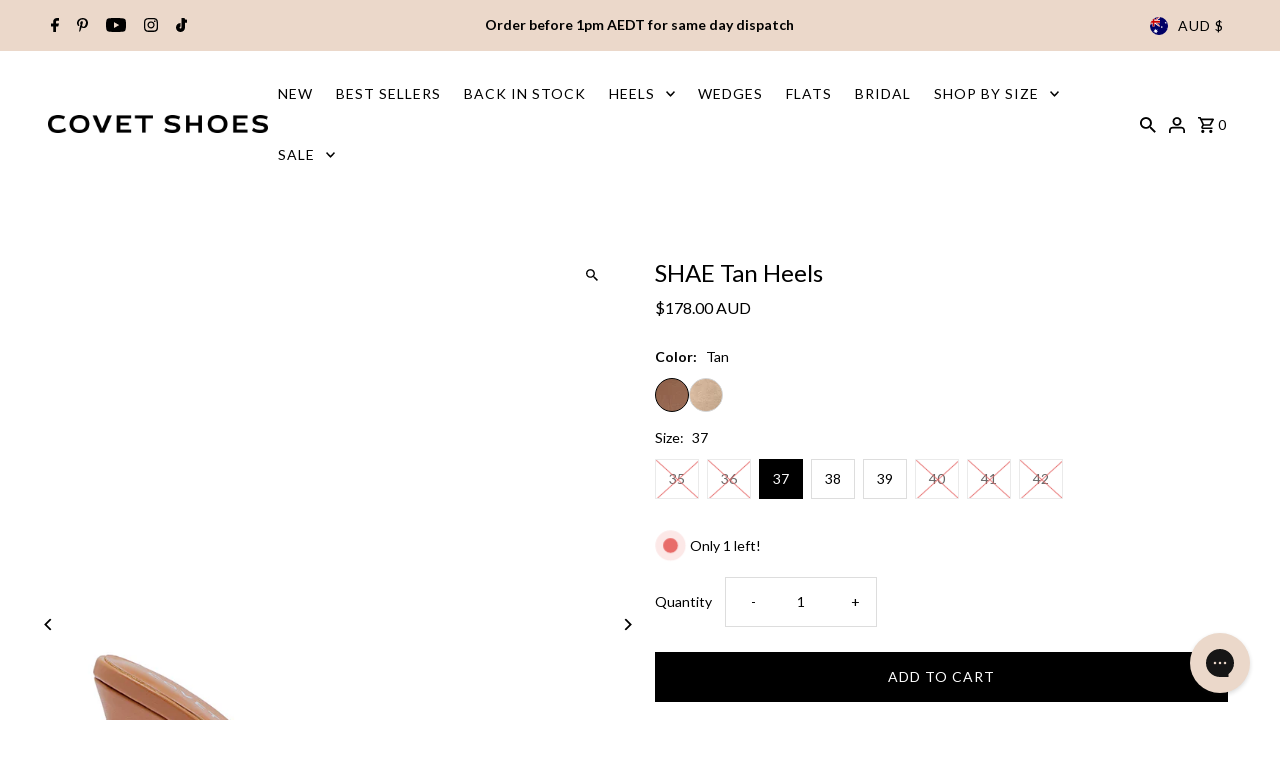

--- FILE ---
content_type: text/javascript; charset=utf-8
request_url: https://covetshoes.com.au/products/shae-tan-heels.js
body_size: 1374
content:
{"id":7731646464192,"title":"SHAE Tan Heels","handle":"shae-tan-heels","description":"\u003cp\u003e\u003cspan\u003eRight on trend, pointed toes are popular with influencers and celebrities alike. A sharp contrast to the soft, rounded-toe styles, these beauties will be on high rotation in your wardrobe. Whether you wear them casually or save them for evenings out, they're sure to make a statement. \u003c\/span\u003e\u003c\/p\u003e\n\u003cp\u003eSHAE by Covet Shoes is a sleek stiletto high heel mule featuring an extra cushioned sole, 2 joined straps and an on trend pointed toe. \u003cbr\u003e\u003c\/p\u003e\n\u003cul\u003e\n\u003cli\u003eFits true to size\u003cbr\u003e\n\u003c\/li\u003e\n\u003cli\u003e10.5cm \/ 4.1in heel\u003cbr\u003e\n\u003c\/li\u003e\n\u003cli\u003ePadded sole\u003c\/li\u003e\n\u003cli\u003e\u003cspan data-mce-fragment=\"1\"\u003ePremium leather-like upper\u003c\/span\u003e\u003c\/li\u003e\n\u003cli\u003ePremium leather-like lining\u003cbr\u003e\n\u003c\/li\u003e\n\u003cli\u003eStiletto heel\u003cbr\u003e\n\u003c\/li\u003e\n\u003cli\u003eVegan friendly\u003c\/li\u003e\n\u003cli\u003eHandmade\u003c\/li\u003e\n\u003c\/ul\u003e\n\u003cp\u003e\u003cbr\u003e\u003c\/p\u003e\n\u003cstyle type=\"text\/css\"\u003e\u003c!--\n.tg  {border-collapse:collapse;border-spacing:0;}\n.tg td{border-color:black;border-style:solid;border-width:1px;font-family:Arial, sans-serif;font-size:14px;\n  overflow:hidden;padding:10px 20px;word-break:normal;}\n.tg th{border-color:black;border-style:solid;border-width:1px;font-family:Arial, sans-serif;font-size:14px;\n  font-weight:normal;overflow:hidden;padding:10px 20px;word-break:normal;}\n.tg .tg-1wig{font-weight:bold;text-align:left;vertical-align:top}\n.tg .tg-baqh{text-align:center;vertical-align:top}\n.tg .tg-0lax{text-align:left;vertical-align:top}\n--\u003e\u003c\/style\u003e\n\u003ctable class=\"tg\"\u003e\n\u003cthead\u003e\n\u003ctr\u003e\n\u003cth colspan=\"3\" class=\"tg-baqh\"\u003e\u003cspan style=\"font-weight: bold;\" data-mce-style=\"font-weight: bold;\" mce-data-marked=\"1\"\u003eSHAE Size Guide\u003c\/span\u003e\u003c\/th\u003e\n\u003c\/tr\u003e\n\u003c\/thead\u003e\n\u003ctbody\u003e\n\u003ctr\u003e\n\u003ctd class=\"tg-1wig\"\u003eSIZE\u003c\/td\u003e\n\u003ctd class=\"tg-1wig\"\u003eAU\u003c\/td\u003e\n\u003ctd class=\"tg-1wig\"\u003eUS\u003c\/td\u003e\n\u003c\/tr\u003e\n\u003ctr\u003e\n\u003ctd class=\"tg-0lax\"\u003e35\u003c\/td\u003e\n\u003ctd class=\"tg-0lax\"\u003e3.5 \/ 4 AU\u003c\/td\u003e\n\u003ctd class=\"tg-0lax\"\u003e\n\u003cspan data-mce-fragment=\"1\"\u003e3.5 \/ 4 \u003c\/span\u003eUS\u003c\/td\u003e\n\u003c\/tr\u003e\n\u003ctr\u003e\n\u003ctd class=\"tg-0lax\"\u003e36\u003c\/td\u003e\n\u003ctd class=\"tg-0lax\"\u003e4.5 \/ 5 AU\u003c\/td\u003e\n\u003ctd class=\"tg-0lax\"\u003e\n\u003cspan data-mce-fragment=\"1\"\u003e4.5 \/ 5\u003c\/span\u003e US\u003c\/td\u003e\n\u003c\/tr\u003e\n\u003ctr\u003e\n\u003ctd class=\"tg-0lax\"\u003e37\u003c\/td\u003e\n\u003ctd class=\"tg-0lax\"\u003e5.5 \/ 6 AU\u003c\/td\u003e\n\u003ctd class=\"tg-0lax\"\u003e\n\u003cspan data-mce-fragment=\"1\"\u003e5.5 \/ 6\u003c\/span\u003e US\u003c\/td\u003e\n\u003c\/tr\u003e\n\u003ctr\u003e\n\u003ctd class=\"tg-0lax\"\u003e38\u003c\/td\u003e\n\u003ctd class=\"tg-0lax\"\u003e6.5 \/ 7 AU\u003c\/td\u003e\n\u003ctd class=\"tg-0lax\"\u003e\n\u003cspan data-mce-fragment=\"1\"\u003e6.5 \/ 7\u003c\/span\u003e US\u003c\/td\u003e\n\u003c\/tr\u003e\n\u003ctr\u003e\n\u003ctd class=\"tg-0lax\"\u003e39\u003c\/td\u003e\n\u003ctd class=\"tg-0lax\"\u003e7.5 \/ 8 AU\u003c\/td\u003e\n\u003ctd class=\"tg-0lax\"\u003e\n\u003cspan data-mce-fragment=\"1\"\u003e7.5 \/ 8\u003c\/span\u003e US\u003c\/td\u003e\n\u003c\/tr\u003e\n\u003ctr\u003e\n\u003ctd class=\"tg-0lax\"\u003e40\u003c\/td\u003e\n\u003ctd class=\"tg-0lax\"\u003e8.5 \/ 9 AU\u003c\/td\u003e\n\u003ctd class=\"tg-0lax\"\u003e\n\u003cspan data-mce-fragment=\"1\"\u003e8.5 \/ 9\u003c\/span\u003e US\u003c\/td\u003e\n\u003c\/tr\u003e\n\u003ctr\u003e\n\u003ctd class=\"tg-0lax\"\u003e41\u003c\/td\u003e\n\u003ctd class=\"tg-0lax\"\u003e9.5 \/ 10 AU\u003c\/td\u003e\n\u003ctd class=\"tg-0lax\"\u003e\n\u003cspan data-mce-fragment=\"1\"\u003e9.5 \/ 10\u003c\/span\u003e US\u003c\/td\u003e\n\u003c\/tr\u003e\n\u003ctr\u003e\n\u003ctd class=\"tg-0lax\"\u003e42\u003c\/td\u003e\n\u003ctd class=\"tg-0lax\"\u003e10.5 \/ 11 AU\u003c\/td\u003e\n\u003ctd class=\"tg-0lax\"\u003e\n\u003cspan data-mce-fragment=\"1\"\u003e10.5 \/ 11\u003c\/span\u003e US\u003c\/td\u003e\n\u003c\/tr\u003e\n\u003c\/tbody\u003e\n\u003c\/table\u003e","published_at":"2024-03-13T11:03:49+11:00","created_at":"2024-02-22T17:47:55+11:00","vendor":"COVET SHOES","type":"Stilettos","tags":["35","36","37","38","39","40","41","42","9.5cm","BIS","Bridal","High Heels","Mules","resort","Stilettos","Tan"],"price":17800,"price_min":17800,"price_max":17800,"available":true,"price_varies":false,"compare_at_price":null,"compare_at_price_min":0,"compare_at_price_max":0,"compare_at_price_varies":false,"variants":[{"id":44573191504064,"title":"35","option1":"35","option2":null,"option3":null,"sku":"SHAE Tan 35","requires_shipping":true,"taxable":true,"featured_image":null,"available":false,"name":"SHAE Tan Heels - 35","public_title":"35","options":["35"],"price":17800,"weight":766,"compare_at_price":null,"inventory_management":"shopify","barcode":null,"requires_selling_plan":false,"selling_plan_allocations":[]},{"id":44573191536832,"title":"36","option1":"36","option2":null,"option3":null,"sku":"SHAE Tan 36","requires_shipping":true,"taxable":true,"featured_image":null,"available":false,"name":"SHAE Tan Heels - 36","public_title":"36","options":["36"],"price":17800,"weight":771,"compare_at_price":null,"inventory_management":"shopify","barcode":null,"requires_selling_plan":false,"selling_plan_allocations":[]},{"id":44573191569600,"title":"37","option1":"37","option2":null,"option3":null,"sku":"SHAE Tan 37","requires_shipping":true,"taxable":true,"featured_image":null,"available":true,"name":"SHAE Tan Heels - 37","public_title":"37","options":["37"],"price":17800,"weight":791,"compare_at_price":null,"inventory_management":"shopify","barcode":null,"requires_selling_plan":false,"selling_plan_allocations":[]},{"id":44573191602368,"title":"38","option1":"38","option2":null,"option3":null,"sku":"SHAE Tan 38","requires_shipping":true,"taxable":true,"featured_image":null,"available":true,"name":"SHAE Tan Heels - 38","public_title":"38","options":["38"],"price":17800,"weight":740,"compare_at_price":null,"inventory_management":"shopify","barcode":null,"requires_selling_plan":false,"selling_plan_allocations":[]},{"id":44573191635136,"title":"39","option1":"39","option2":null,"option3":null,"sku":"SHAE Tan 39","requires_shipping":true,"taxable":true,"featured_image":null,"available":true,"name":"SHAE Tan Heels - 39","public_title":"39","options":["39"],"price":17800,"weight":760,"compare_at_price":null,"inventory_management":"shopify","barcode":null,"requires_selling_plan":false,"selling_plan_allocations":[]},{"id":44573191667904,"title":"40","option1":"40","option2":null,"option3":null,"sku":"SHAE Tan 40","requires_shipping":true,"taxable":true,"featured_image":null,"available":false,"name":"SHAE Tan Heels - 40","public_title":"40","options":["40"],"price":17800,"weight":775,"compare_at_price":null,"inventory_management":"shopify","barcode":null,"requires_selling_plan":false,"selling_plan_allocations":[]},{"id":44573191700672,"title":"41","option1":"41","option2":null,"option3":null,"sku":"SHAE Tan 41","requires_shipping":true,"taxable":true,"featured_image":null,"available":false,"name":"SHAE Tan Heels - 41","public_title":"41","options":["41"],"price":17800,"weight":790,"compare_at_price":null,"inventory_management":"shopify","barcode":null,"requires_selling_plan":false,"selling_plan_allocations":[]},{"id":45183463162048,"title":"42","option1":"42","option2":null,"option3":null,"sku":"SHAE Tan 42","requires_shipping":true,"taxable":true,"featured_image":null,"available":false,"name":"SHAE Tan Heels - 42","public_title":"42","options":["42"],"price":17800,"weight":790,"compare_at_price":null,"inventory_management":"shopify","barcode":"","requires_selling_plan":false,"selling_plan_allocations":[]}],"images":["\/\/cdn.shopify.com\/s\/files\/1\/2960\/9818\/files\/SHAETanHeelsCovetShoes1.jpg?v=1708584635","\/\/cdn.shopify.com\/s\/files\/1\/2960\/9818\/files\/SHAE-Tan-Heels-Covet-Shoes-6.png?v=1710078488","\/\/cdn.shopify.com\/s\/files\/1\/2960\/9818\/files\/SHAETanHeelsCovetShoes2.jpg?v=1710078488","\/\/cdn.shopify.com\/s\/files\/1\/2960\/9818\/files\/SHAETanHeelsCovetShoes3.jpg?v=1710078488","\/\/cdn.shopify.com\/s\/files\/1\/2960\/9818\/files\/SHAETanHeelsCovetShoes4.jpg?v=1710078488","\/\/cdn.shopify.com\/s\/files\/1\/2960\/9818\/files\/SHAETanHeelsCovetShoes5.jpg?v=1710078488"],"featured_image":"\/\/cdn.shopify.com\/s\/files\/1\/2960\/9818\/files\/SHAETanHeelsCovetShoes1.jpg?v=1708584635","options":[{"name":"Size","position":1,"values":["35","36","37","38","39","40","41","42"]}],"url":"\/products\/shae-tan-heels","media":[{"alt":null,"id":29703907475648,"position":1,"preview_image":{"aspect_ratio":0.75,"height":1008,"width":756,"src":"https:\/\/cdn.shopify.com\/s\/files\/1\/2960\/9818\/files\/SHAETanHeelsCovetShoes1.jpg?v=1708584635"},"aspect_ratio":0.75,"height":1008,"media_type":"image","src":"https:\/\/cdn.shopify.com\/s\/files\/1\/2960\/9818\/files\/SHAETanHeelsCovetShoes1.jpg?v=1708584635","width":756},{"alt":null,"id":29781221998784,"position":2,"preview_image":{"aspect_ratio":0.75,"height":1008,"width":756,"src":"https:\/\/cdn.shopify.com\/s\/files\/1\/2960\/9818\/files\/SHAE-Tan-Heels-Covet-Shoes-6.png?v=1710078488"},"aspect_ratio":0.75,"height":1008,"media_type":"image","src":"https:\/\/cdn.shopify.com\/s\/files\/1\/2960\/9818\/files\/SHAE-Tan-Heels-Covet-Shoes-6.png?v=1710078488","width":756},{"alt":null,"id":29703907508416,"position":3,"preview_image":{"aspect_ratio":0.75,"height":1008,"width":756,"src":"https:\/\/cdn.shopify.com\/s\/files\/1\/2960\/9818\/files\/SHAETanHeelsCovetShoes2.jpg?v=1710078488"},"aspect_ratio":0.75,"height":1008,"media_type":"image","src":"https:\/\/cdn.shopify.com\/s\/files\/1\/2960\/9818\/files\/SHAETanHeelsCovetShoes2.jpg?v=1710078488","width":756},{"alt":null,"id":29703907541184,"position":4,"preview_image":{"aspect_ratio":0.75,"height":1008,"width":756,"src":"https:\/\/cdn.shopify.com\/s\/files\/1\/2960\/9818\/files\/SHAETanHeelsCovetShoes3.jpg?v=1710078488"},"aspect_ratio":0.75,"height":1008,"media_type":"image","src":"https:\/\/cdn.shopify.com\/s\/files\/1\/2960\/9818\/files\/SHAETanHeelsCovetShoes3.jpg?v=1710078488","width":756},{"alt":null,"id":29703907573952,"position":5,"preview_image":{"aspect_ratio":0.75,"height":1008,"width":756,"src":"https:\/\/cdn.shopify.com\/s\/files\/1\/2960\/9818\/files\/SHAETanHeelsCovetShoes4.jpg?v=1710078488"},"aspect_ratio":0.75,"height":1008,"media_type":"image","src":"https:\/\/cdn.shopify.com\/s\/files\/1\/2960\/9818\/files\/SHAETanHeelsCovetShoes4.jpg?v=1710078488","width":756},{"alt":null,"id":29703907606720,"position":6,"preview_image":{"aspect_ratio":0.75,"height":1008,"width":756,"src":"https:\/\/cdn.shopify.com\/s\/files\/1\/2960\/9818\/files\/SHAETanHeelsCovetShoes5.jpg?v=1710078488"},"aspect_ratio":0.75,"height":1008,"media_type":"image","src":"https:\/\/cdn.shopify.com\/s\/files\/1\/2960\/9818\/files\/SHAETanHeelsCovetShoes5.jpg?v=1710078488","width":756}],"requires_selling_plan":false,"selling_plan_groups":[]}